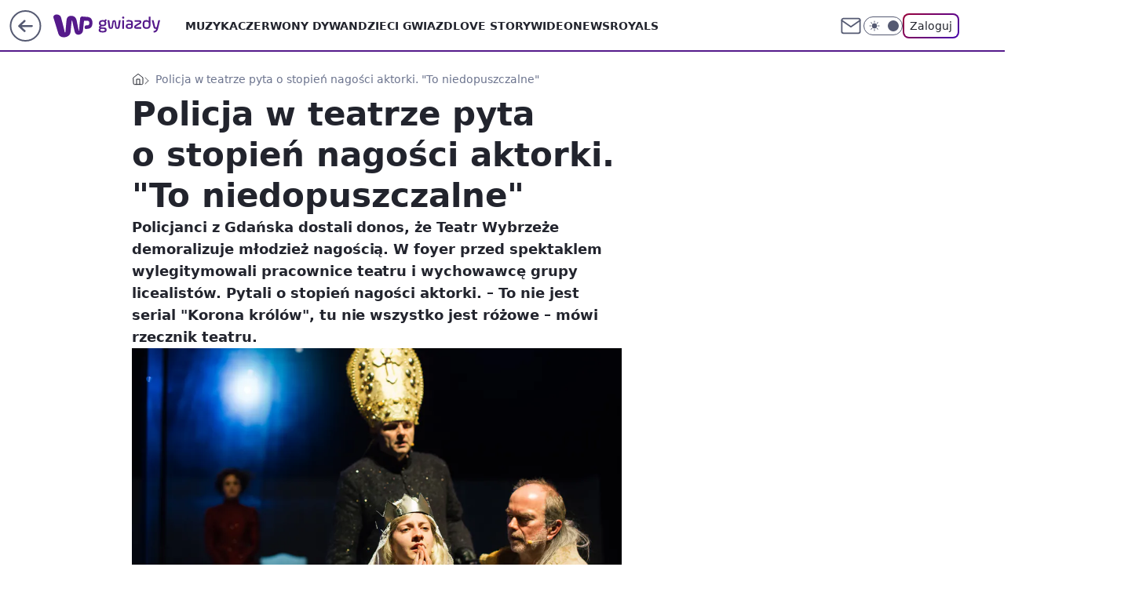

--- FILE ---
content_type: application/javascript
request_url: https://rek.www.wp.pl/gaf.js?rv=2&sn=gwiazdy&pvid=514952120c2cdf50bda9&rekids=234609&phtml=gwiazdy.wp.pl%2Fpolicja-w-teatrze-pyta-o-stopien-nagosci-aktorki-to-niedopuszczalne-6438556936751233a&abtest=adtech%7CPRGM-1047%7CA%3Badtech%7CPU-335%7CB%3Badtech%7CPRG-3468%7CB%3Badtech%7CPRGM-1036%7CD%3Badtech%7CFP-76%7CA%3Badtech%7CPRGM-1356%7CA%3Badtech%7CPRGM-1419%7CC%3Badtech%7CPRGM-1589%7CA%3Badtech%7CPRGM-1443%7CA%3Badtech%7CPRGM-1421%7CA%3Badtech%7CPRGM-1587%7CD%3Badtech%7CPRGM-1615%7CA%3Badtech%7CPRGM-1215%7CC&PWA_adbd=0&darkmode=0&highLayout=0&layout=wide&navType=navigate&cdl=0&ctype=article&ciab=IAB14%2CIAB-v3-380%2CIAB-v3-209%2CIAB12%2CIAB1-3&cid=6438556936751233&csystem=ncr&cdate=2019-10-24&REKtagi=teatr_wybrzeze%3Bgdansk%3Bpolicja&vw=1280&vh=720&p1=0&spin=futtl6il&bcv=2
body_size: 4197
content:
futtl6il({"spin":"futtl6il","bunch":234609,"context":{"dsa":false,"minor":false,"bidRequestId":"704118e1-1c9b-4153-a2ae-9e2417193b17","maConfig":{"timestamp":"2026-01-15T08:59:46.335Z"},"dfpConfig":{"timestamp":"2026-01-19T13:39:44.008Z"},"sda":[],"targeting":{"client":{},"server":{},"query":{"PWA_adbd":"0","REKtagi":"teatr_wybrzeze;gdansk;policja","abtest":"adtech|PRGM-1047|A;adtech|PU-335|B;adtech|PRG-3468|B;adtech|PRGM-1036|D;adtech|FP-76|A;adtech|PRGM-1356|A;adtech|PRGM-1419|C;adtech|PRGM-1589|A;adtech|PRGM-1443|A;adtech|PRGM-1421|A;adtech|PRGM-1587|D;adtech|PRGM-1615|A;adtech|PRGM-1215|C","bcv":"2","cdate":"2019-10-24","cdl":"0","ciab":"IAB14,IAB-v3-380,IAB-v3-209,IAB12,IAB1-3","cid":"6438556936751233","csystem":"ncr","ctype":"article","darkmode":"0","highLayout":"0","layout":"wide","navType":"navigate","p1":"0","phtml":"gwiazdy.wp.pl/policja-w-teatrze-pyta-o-stopien-nagosci-aktorki-to-niedopuszczalne-6438556936751233a","pvid":"514952120c2cdf50bda9","rekids":"234609","rv":"2","sn":"gwiazdy","spin":"futtl6il","vh":"720","vw":"1280"}},"directOnly":0,"geo":{"country":"840","region":"","city":""},"statid":"","mlId":"","rshsd":"7","isRobot":false,"curr":{"EUR":4.2231,"USD":3.6331,"CHF":4.5476,"GBP":4.8704},"rv":"2","status":{"advf":2,"ma":2,"ma_ads-bidder":2,"ma_cpv-bidder":2,"ma_high-cpm-bidder":2}},"slots":{"10":{"delivered":"","campaign":null,"dfpConfig":null},"11":{"delivered":"1","campaign":null,"dfpConfig":{"placement":"/89844762/Desktop_Gwiazdy.wp.pl_x11_art","roshash":"BEMP","ceil":100,"sizes":[[336,280],[640,280],[300,250]],"namedSizes":["fluid"],"div":"div-gpt-ad-x11-art","targeting":{"DFPHASH":"ADLO","emptygaf":"0"},"gfp":"BEMP"}},"12":{"delivered":"1","campaign":null,"dfpConfig":{"placement":"/89844762/Desktop_Gwiazdy.wp.pl_x12_art","roshash":"BEMP","ceil":100,"sizes":[[336,280],[640,280],[300,250]],"namedSizes":["fluid"],"div":"div-gpt-ad-x12-art","targeting":{"DFPHASH":"ADLO","emptygaf":"0"},"gfp":"BEMP"}},"13":{"delivered":"1","campaign":null,"dfpConfig":{"placement":"/89844762/Desktop_Gwiazdy.wp.pl_x13_art","roshash":"BEMP","ceil":100,"sizes":[[336,280],[640,280],[300,250]],"namedSizes":["fluid"],"div":"div-gpt-ad-x13-art","targeting":{"DFPHASH":"ADLO","emptygaf":"0"},"gfp":"BEMP"}},"14":{"delivered":"1","campaign":null,"dfpConfig":{"placement":"/89844762/Desktop_Gwiazdy.wp.pl_x14_art","roshash":"BEMP","ceil":100,"sizes":[[336,280],[640,280],[300,250]],"namedSizes":["fluid"],"div":"div-gpt-ad-x14-art","targeting":{"DFPHASH":"ADLO","emptygaf":"0"},"gfp":"BEMP"}},"15":{"delivered":"1","campaign":null,"dfpConfig":{"placement":"/89844762/Desktop_Gwiazdy.wp.pl_x15","roshash":"BEMP","ceil":100,"sizes":[[728,90],[970,300],[950,90],[980,120],[980,90],[970,150],[970,90],[970,250],[930,180],[950,200],[750,100],[970,66],[750,200],[960,90],[970,100],[750,300],[970,200],[950,300]],"namedSizes":["fluid"],"div":"div-gpt-ad-x15","targeting":{"DFPHASH":"ADLO","emptygaf":"0"},"gfp":"BEMP"}},"16":{"delivered":"1","campaign":null,"dfpConfig":{"placement":"/89844762/Desktop_Gwiazdy.wp.pl_x16","roshash":"BEMP","ceil":100,"sizes":[[728,90],[970,300],[950,90],[980,120],[980,90],[970,150],[970,90],[970,250],[930,180],[950,200],[750,100],[970,66],[750,200],[960,90],[970,100],[750,300],[970,200],[950,300]],"namedSizes":["fluid"],"div":"div-gpt-ad-x16","targeting":{"DFPHASH":"ADLO","emptygaf":"0"},"gfp":"BEMP"}},"17":{"delivered":"1","campaign":null,"dfpConfig":{"placement":"/89844762/Desktop_Gwiazdy.wp.pl_x17","roshash":"BEMP","ceil":100,"sizes":[[728,90],[970,300],[950,90],[980,120],[980,90],[970,150],[970,90],[970,250],[930,180],[950,200],[750,100],[970,66],[750,200],[960,90],[970,100],[750,300],[970,200],[950,300]],"namedSizes":["fluid"],"div":"div-gpt-ad-x17","targeting":{"DFPHASH":"ADLO","emptygaf":"0"},"gfp":"BEMP"}},"18":{"delivered":"1","campaign":null,"dfpConfig":{"placement":"/89844762/Desktop_Gwiazdy.wp.pl_x18","roshash":"BEMP","ceil":100,"sizes":[[728,90],[970,300],[950,90],[980,120],[980,90],[970,150],[970,90],[970,250],[930,180],[950,200],[750,100],[970,66],[750,200],[960,90],[970,100],[750,300],[970,200],[950,300]],"namedSizes":["fluid"],"div":"div-gpt-ad-x18","targeting":{"DFPHASH":"ADLO","emptygaf":"0"},"gfp":"BEMP"}},"19":{"delivered":"1","campaign":null,"dfpConfig":{"placement":"/89844762/Desktop_Gwiazdy.wp.pl_x19","roshash":"BEMP","ceil":100,"sizes":[[728,90],[970,300],[950,90],[980,120],[980,90],[970,150],[970,90],[970,250],[930,180],[950,200],[750,100],[970,66],[750,200],[960,90],[970,100],[750,300],[970,200],[950,300]],"namedSizes":["fluid"],"div":"div-gpt-ad-x19","targeting":{"DFPHASH":"ADLO","emptygaf":"0"},"gfp":"BEMP"}},"2":{"delivered":"1","campaign":{"id":"188195","capping":"PWAck=27120611\u0026PWAclt=2400\u0026tpl=1","adm":{"bunch":"234609","creations":[{"cbConfig":{"blur":false,"bottomBar":false,"fullPage":false,"message":"Przekierowanie za {{time}} sekund{{y}}","timeout":15000},"height":600,"pixels":["//ad.doubleclick.net/ddm/trackimp/N1731505.4954855HVP_POL/B34864612.437622079;dc_trk_aid=631201252;dc_trk_cid=248547714;ord=1768889860;dc_lat=;dc_rdid=;tag_for_child_directed_treatment=;tfua=;gdpr=${GDPR};gdpr_consent=${GDPR_CONSENT_755};ltd=${LIMITED_ADS};dc_tdv=1?"],"showLabel":false,"src":"https://mamc.wpcdn.pl/188195/1767968757465/1200x600/1200x600/index.html","trackers":{"click":[""],"cview":["//ma.wp.pl/ma.gif?clid=2756484462c54389dac6407e48e5709b\u0026SN=gwiazdy\u0026pvid=514952120c2cdf50bda9\u0026action=cvimp\u0026pg=gwiazdy.wp.pl\u0026par=pricingModel%3D_TmF-aJvP4EHlUDlJ4qrVcIDq1tmySt-sHMa-VdMIU0%26domain%3Dgwiazdy.wp.pl%26slotID%3D002%26client_id%3D50141%26contentID%3D6438556936751233%26publisherID%3D308%26tpID%3D1402315%26ttl%3D1768976259%26bidderID%3D11%26platform%3D8%26ssp%3Dwp.pl%26bidReqID%3D704118e1-1c9b-4153-a2ae-9e2417193b17%26ip%3DHYp7qEvXHsYY27kJQydcvXLhWR8U7gOMPADRVIz27SU%26workfID%3D188195%26source%3DTG%26bidTimestamp%3D1768889859%26test%3D0%26order%3D265941%26iabSiteCategories%3D%26pvid%3D514952120c2cdf50bda9%26userID%3D__UNKNOWN_TELL_US__%26cur%3DPLN%26emission%3D3044619%26is_robot%3D0%26hBidPrice%3DBEHMVeh%26conversionValue%3D0%26device%3DPERSONAL_COMPUTER%26creationID%3D1469526%26seatID%3D2756484462c54389dac6407e48e5709b%26billing%3Dcpv%26editedTimestamp%3D1767968859%26iabPageCategories%3D%26is_adblock%3D0%26rekid%3D234609%26targetDomain%3Dpepco.pl%26sn%3Dgwiazdy%26geo%3D840%253B%253B%26hBudgetRate%3DBEHMVeh%26partnerID%3D%26isDev%3Dfalse%26utility%3DLqaAj5mjSPC1ac4yQ1O3BmZkvKDgAzJ2MRxUMpgZwubWQiHz75U7Etk-YfBsYQl8%26medium%3Ddisplay%26inver%3D2%26slotSizeWxH%3D1200x600%26seatFee%3DCE5UDsjZdcaaONrSmYCCVBuOK0ANG-eegKuDrApKDG4%26org_id%3D25"],"impression":["//ma.wp.pl/ma.gif?clid=2756484462c54389dac6407e48e5709b\u0026SN=gwiazdy\u0026pvid=514952120c2cdf50bda9\u0026action=delivery\u0026pg=gwiazdy.wp.pl\u0026par=bidderID%3D11%26platform%3D8%26ssp%3Dwp.pl%26bidReqID%3D704118e1-1c9b-4153-a2ae-9e2417193b17%26ip%3DHYp7qEvXHsYY27kJQydcvXLhWR8U7gOMPADRVIz27SU%26workfID%3D188195%26source%3DTG%26bidTimestamp%3D1768889859%26test%3D0%26order%3D265941%26iabSiteCategories%3D%26pvid%3D514952120c2cdf50bda9%26userID%3D__UNKNOWN_TELL_US__%26cur%3DPLN%26emission%3D3044619%26is_robot%3D0%26hBidPrice%3DBEHMVeh%26conversionValue%3D0%26device%3DPERSONAL_COMPUTER%26creationID%3D1469526%26seatID%3D2756484462c54389dac6407e48e5709b%26billing%3Dcpv%26editedTimestamp%3D1767968859%26iabPageCategories%3D%26is_adblock%3D0%26rekid%3D234609%26targetDomain%3Dpepco.pl%26sn%3Dgwiazdy%26geo%3D840%253B%253B%26hBudgetRate%3DBEHMVeh%26partnerID%3D%26isDev%3Dfalse%26utility%3DLqaAj5mjSPC1ac4yQ1O3BmZkvKDgAzJ2MRxUMpgZwubWQiHz75U7Etk-YfBsYQl8%26medium%3Ddisplay%26inver%3D2%26slotSizeWxH%3D1200x600%26seatFee%3DCE5UDsjZdcaaONrSmYCCVBuOK0ANG-eegKuDrApKDG4%26org_id%3D25%26pricingModel%3D_TmF-aJvP4EHlUDlJ4qrVcIDq1tmySt-sHMa-VdMIU0%26domain%3Dgwiazdy.wp.pl%26slotID%3D002%26client_id%3D50141%26contentID%3D6438556936751233%26publisherID%3D308%26tpID%3D1402315%26ttl%3D1768976259"],"view":["//ma.wp.pl/ma.gif?clid=2756484462c54389dac6407e48e5709b\u0026SN=gwiazdy\u0026pvid=514952120c2cdf50bda9\u0026action=view\u0026pg=gwiazdy.wp.pl\u0026par=creationID%3D1469526%26seatID%3D2756484462c54389dac6407e48e5709b%26billing%3Dcpv%26editedTimestamp%3D1767968859%26iabPageCategories%3D%26is_adblock%3D0%26rekid%3D234609%26targetDomain%3Dpepco.pl%26sn%3Dgwiazdy%26geo%3D840%253B%253B%26hBudgetRate%3DBEHMVeh%26partnerID%3D%26isDev%3Dfalse%26utility%3DLqaAj5mjSPC1ac4yQ1O3BmZkvKDgAzJ2MRxUMpgZwubWQiHz75U7Etk-YfBsYQl8%26medium%3Ddisplay%26inver%3D2%26slotSizeWxH%3D1200x600%26seatFee%3DCE5UDsjZdcaaONrSmYCCVBuOK0ANG-eegKuDrApKDG4%26org_id%3D25%26pricingModel%3D_TmF-aJvP4EHlUDlJ4qrVcIDq1tmySt-sHMa-VdMIU0%26domain%3Dgwiazdy.wp.pl%26slotID%3D002%26client_id%3D50141%26contentID%3D6438556936751233%26publisherID%3D308%26tpID%3D1402315%26ttl%3D1768976259%26bidderID%3D11%26platform%3D8%26ssp%3Dwp.pl%26bidReqID%3D704118e1-1c9b-4153-a2ae-9e2417193b17%26ip%3DHYp7qEvXHsYY27kJQydcvXLhWR8U7gOMPADRVIz27SU%26workfID%3D188195%26source%3DTG%26bidTimestamp%3D1768889859%26test%3D0%26order%3D265941%26iabSiteCategories%3D%26pvid%3D514952120c2cdf50bda9%26userID%3D__UNKNOWN_TELL_US__%26cur%3DPLN%26emission%3D3044619%26is_robot%3D0%26hBidPrice%3DBEHMVeh%26conversionValue%3D0%26device%3DPERSONAL_COMPUTER"]},"transparentPlaceholder":false,"type":"iframe","url":"https://ad.doubleclick.net/ddm/trackclk/N1731505.4954855HVP_POL/B34864612.437622079;dc_trk_aid=631201252;dc_trk_cid=248547714;dc_lat=;dc_rdid=;tag_for_child_directed_treatment=;tfua=;gdpr=${GDPR};gdpr_consent=${GDPR_CONSENT_755};ltd=${LIMITED_ADS};dc_tdv=1","width":1200}],"redir":"https://ma.wp.pl/redirma?SN=gwiazdy\u0026pvid=514952120c2cdf50bda9\u0026par=platform%3D8%26ssp%3Dwp.pl%26order%3D265941%26creationID%3D1469526%26editedTimestamp%3D1767968859%26sn%3Dgwiazdy%26source%3DTG%26iabSiteCategories%3D%26seatID%3D2756484462c54389dac6407e48e5709b%26tpID%3D1402315%26bidderID%3D11%26device%3DPERSONAL_COMPUTER%26utility%3DLqaAj5mjSPC1ac4yQ1O3BmZkvKDgAzJ2MRxUMpgZwubWQiHz75U7Etk-YfBsYQl8%26slotID%3D002%26contentID%3D6438556936751233%26bidReqID%3D704118e1-1c9b-4153-a2ae-9e2417193b17%26ip%3DHYp7qEvXHsYY27kJQydcvXLhWR8U7gOMPADRVIz27SU%26conversionValue%3D0%26rekid%3D234609%26hBudgetRate%3DBEHMVeh%26bidTimestamp%3D1768889859%26userID%3D__UNKNOWN_TELL_US__%26iabPageCategories%3D%26partnerID%3D%26medium%3Ddisplay%26org_id%3D25%26pricingModel%3D_TmF-aJvP4EHlUDlJ4qrVcIDq1tmySt-sHMa-VdMIU0%26publisherID%3D308%26test%3D0%26is_robot%3D0%26geo%3D840%253B%253B%26inver%3D2%26seatFee%3DCE5UDsjZdcaaONrSmYCCVBuOK0ANG-eegKuDrApKDG4%26ttl%3D1768976259%26emission%3D3044619%26is_adblock%3D0%26targetDomain%3Dpepco.pl%26isDev%3Dfalse%26domain%3Dgwiazdy.wp.pl%26client_id%3D50141%26workfID%3D188195%26pvid%3D514952120c2cdf50bda9%26cur%3DPLN%26hBidPrice%3DBEHMVeh%26billing%3Dcpv%26slotSizeWxH%3D1200x600\u0026url=","slot":"2"},"creative":{"Id":"1469526","provider":"ma_cpv-bidder","roshash":"DMUX","height":600,"width":1200,"touchpointId":"1402315","source":{"bidder":"cpv-bidder"}},"sellingModel":{"model":"CPM_INT"}},"dfpConfig":{"placement":"/89844762/Desktop_Gwiazdy.wp.pl_x02","roshash":"DMUX","ceil":100,"sizes":[[970,300],[970,600],[750,300],[950,300],[980,600],[1920,870],[1200,600],[750,400],[960,640]],"namedSizes":["fluid"],"div":"div-gpt-ad-x02","targeting":{"DFPHASH":"CLTW","emptygaf":"0"},"gfp":"CKNQ"}},"24":{"delivered":"","campaign":null,"dfpConfig":null},"25":{"delivered":"1","campaign":null,"dfpConfig":{"placement":"/89844762/Desktop_Gwiazdy.wp.pl_x25_art","roshash":"BEMP","ceil":100,"sizes":[[336,280],[640,280],[300,250]],"namedSizes":["fluid"],"div":"div-gpt-ad-x25-art","targeting":{"DFPHASH":"ADLO","emptygaf":"0"},"gfp":"BEMP"}},"27":{"delivered":"1","campaign":null,"dfpConfig":{"placement":"/89844762/Desktop_Gwiazdy.wp.pl_x27_art","roshash":"BEMP","ceil":100,"sizes":[[160,600]],"namedSizes":["fluid"],"div":"div-gpt-ad-x27-art","targeting":{"DFPHASH":"ADLO","emptygaf":"0"},"gfp":"BEMP"}},"28":{"delivered":"","campaign":null,"dfpConfig":null},"29":{"delivered":"","campaign":null,"dfpConfig":null},"3":{"delivered":"1","campaign":null,"dfpConfig":{"placement":"/89844762/Desktop_Gwiazdy.wp.pl_x03_art","roshash":"BEMP","ceil":100,"sizes":[[728,90],[970,300],[950,90],[980,120],[980,90],[970,150],[970,90],[970,250],[930,180],[950,200],[750,100],[970,66],[750,200],[960,90],[970,100],[750,300],[970,200],[950,300]],"namedSizes":["fluid"],"div":"div-gpt-ad-x03-art","targeting":{"DFPHASH":"ADLO","emptygaf":"0"},"gfp":"BEMP"}},"32":{"delivered":"1","campaign":null,"dfpConfig":{"placement":"/89844762/Desktop_Gwiazdy.wp.pl_x32_art","roshash":"BEMP","ceil":100,"sizes":[[336,280],[640,280],[300,250]],"namedSizes":["fluid"],"div":"div-gpt-ad-x32-art","targeting":{"DFPHASH":"ADLO","emptygaf":"0"},"gfp":"BEMP"}},"33":{"delivered":"1","campaign":null,"dfpConfig":{"placement":"/89844762/Desktop_Gwiazdy.wp.pl_x33_art","roshash":"BEMP","ceil":100,"sizes":[[336,280],[640,280],[300,250]],"namedSizes":["fluid"],"div":"div-gpt-ad-x33-art","targeting":{"DFPHASH":"ADLO","emptygaf":"0"},"gfp":"BEMP"}},"34":{"delivered":"1","campaign":null,"dfpConfig":{"placement":"/89844762/Desktop_Gwiazdy.wp.pl_x34_art","roshash":"BEMP","ceil":100,"sizes":[[300,250]],"namedSizes":["fluid"],"div":"div-gpt-ad-x34-art","targeting":{"DFPHASH":"ADLO","emptygaf":"0"},"gfp":"BEMP"}},"35":{"delivered":"1","campaign":null,"dfpConfig":{"placement":"/89844762/Desktop_Gwiazdy.wp.pl_x35_art","roshash":"BEMP","ceil":100,"sizes":[[300,600],[300,250]],"namedSizes":["fluid"],"div":"div-gpt-ad-x35-art","targeting":{"DFPHASH":"ADLO","emptygaf":"0"},"gfp":"BEMP"}},"36":{"lazy":1,"delivered":"1","campaign":{"id":"187753","adm":{"bunch":"234609","creations":[{"height":250,"showLabel":true,"src":"https://mamc.wpcdn.pl/187753/1754551854331/baner_ver_3B_300x250_px.jpg","trackers":{"click":[""],"cview":["//ma.wp.pl/ma.gif?clid=dca45526c17aa056cf0f889dbba57020\u0026SN=gwiazdy\u0026pvid=514952120c2cdf50bda9\u0026action=cvimp\u0026pg=gwiazdy.wp.pl\u0026par=source%3DTG%26bidderID%3D11%26inver%3D2%26slotSizeWxH%3D300x250%26creationID%3D1464974%26cur%3DPLN%26test%3D0%26workfID%3D187753%26editedTimestamp%3D1767358467%26is_robot%3D0%26tpID%3D1399472%26is_adblock%3D0%26pvid%3D514952120c2cdf50bda9%26sn%3Dgwiazdy%26bidTimestamp%3D1768889859%26hBudgetRate%3DBEHKNQT%26partnerID%3D%26contentID%3D6438556936751233%26medium%3Ddisplay%26ip%3DuNmSatOeZadhAX4m0GHDVXZSVaDlccP97qp0I77jRlM%26slotID%3D036%26targetDomain%3Dwp.pl%26seatFee%3DLiqpXc1T8KsPM_AF4e0X3BQWLggPHkBnNPP7qucdNVU%26seatID%3Ddca45526c17aa056cf0f889dbba57020%26org_id%3D25%26emission%3D3008707%26domain%3Dgwiazdy.wp.pl%26order%3D252400%26iabSiteCategories%3D%26hBidPrice%3DBEHKNQT%26isDev%3Dfalse%26utility%3Dt_Kygpsro50Mw0qwv8jB19zNLxx45nJr_ic5fjrWFfEOMrs1pOqdudnb4wOq-UDF%26ssp%3Dwp.pl%26publisherID%3D308%26billing%3Dcpv%26pricingModel%3Dpzra9BzLcWbiG1szu6hNdnSn8_vvsrFD2ukqu5YOgPU%26iabPageCategories%3D%26ttl%3D1768976259%26conversionValue%3D0%26bidReqID%3D704118e1-1c9b-4153-a2ae-9e2417193b17%26rekid%3D234609%26client_id%3D38851%26geo%3D840%253B%253B%26platform%3D8%26device%3DPERSONAL_COMPUTER%26userID%3D__UNKNOWN_TELL_US__"],"impression":["//ma.wp.pl/ma.gif?clid=dca45526c17aa056cf0f889dbba57020\u0026SN=gwiazdy\u0026pvid=514952120c2cdf50bda9\u0026action=delivery\u0026pg=gwiazdy.wp.pl\u0026par=contentID%3D6438556936751233%26medium%3Ddisplay%26ip%3DuNmSatOeZadhAX4m0GHDVXZSVaDlccP97qp0I77jRlM%26slotID%3D036%26targetDomain%3Dwp.pl%26seatFee%3DLiqpXc1T8KsPM_AF4e0X3BQWLggPHkBnNPP7qucdNVU%26seatID%3Ddca45526c17aa056cf0f889dbba57020%26org_id%3D25%26emission%3D3008707%26domain%3Dgwiazdy.wp.pl%26order%3D252400%26iabSiteCategories%3D%26hBidPrice%3DBEHKNQT%26isDev%3Dfalse%26utility%3Dt_Kygpsro50Mw0qwv8jB19zNLxx45nJr_ic5fjrWFfEOMrs1pOqdudnb4wOq-UDF%26ssp%3Dwp.pl%26publisherID%3D308%26billing%3Dcpv%26pricingModel%3Dpzra9BzLcWbiG1szu6hNdnSn8_vvsrFD2ukqu5YOgPU%26iabPageCategories%3D%26ttl%3D1768976259%26conversionValue%3D0%26bidReqID%3D704118e1-1c9b-4153-a2ae-9e2417193b17%26rekid%3D234609%26client_id%3D38851%26geo%3D840%253B%253B%26platform%3D8%26device%3DPERSONAL_COMPUTER%26userID%3D__UNKNOWN_TELL_US__%26source%3DTG%26bidderID%3D11%26inver%3D2%26slotSizeWxH%3D300x250%26creationID%3D1464974%26cur%3DPLN%26test%3D0%26workfID%3D187753%26editedTimestamp%3D1767358467%26is_robot%3D0%26tpID%3D1399472%26is_adblock%3D0%26pvid%3D514952120c2cdf50bda9%26sn%3Dgwiazdy%26bidTimestamp%3D1768889859%26hBudgetRate%3DBEHKNQT%26partnerID%3D"],"view":["//ma.wp.pl/ma.gif?clid=dca45526c17aa056cf0f889dbba57020\u0026SN=gwiazdy\u0026pvid=514952120c2cdf50bda9\u0026action=view\u0026pg=gwiazdy.wp.pl\u0026par=inver%3D2%26slotSizeWxH%3D300x250%26creationID%3D1464974%26cur%3DPLN%26test%3D0%26workfID%3D187753%26editedTimestamp%3D1767358467%26is_robot%3D0%26tpID%3D1399472%26is_adblock%3D0%26pvid%3D514952120c2cdf50bda9%26sn%3Dgwiazdy%26bidTimestamp%3D1768889859%26hBudgetRate%3DBEHKNQT%26partnerID%3D%26contentID%3D6438556936751233%26medium%3Ddisplay%26ip%3DuNmSatOeZadhAX4m0GHDVXZSVaDlccP97qp0I77jRlM%26slotID%3D036%26targetDomain%3Dwp.pl%26seatFee%3DLiqpXc1T8KsPM_AF4e0X3BQWLggPHkBnNPP7qucdNVU%26seatID%3Ddca45526c17aa056cf0f889dbba57020%26org_id%3D25%26emission%3D3008707%26domain%3Dgwiazdy.wp.pl%26order%3D252400%26iabSiteCategories%3D%26hBidPrice%3DBEHKNQT%26isDev%3Dfalse%26utility%3Dt_Kygpsro50Mw0qwv8jB19zNLxx45nJr_ic5fjrWFfEOMrs1pOqdudnb4wOq-UDF%26ssp%3Dwp.pl%26publisherID%3D308%26billing%3Dcpv%26pricingModel%3Dpzra9BzLcWbiG1szu6hNdnSn8_vvsrFD2ukqu5YOgPU%26iabPageCategories%3D%26ttl%3D1768976259%26conversionValue%3D0%26bidReqID%3D704118e1-1c9b-4153-a2ae-9e2417193b17%26rekid%3D234609%26client_id%3D38851%26geo%3D840%253B%253B%26platform%3D8%26device%3DPERSONAL_COMPUTER%26userID%3D__UNKNOWN_TELL_US__%26source%3DTG%26bidderID%3D11"]},"transparentPlaceholder":false,"type":"image","url":"https://energiajutra.wp.pl/","width":300}],"redir":"https://ma.wp.pl/redirma?SN=gwiazdy\u0026pvid=514952120c2cdf50bda9\u0026par=cur%3DPLN%26bidTimestamp%3D1768889859%26contentID%3D6438556936751233%26ssp%3Dwp.pl%26seatFee%3DLiqpXc1T8KsPM_AF4e0X3BQWLggPHkBnNPP7qucdNVU%26domain%3Dgwiazdy.wp.pl%26isDev%3Dfalse%26medium%3Ddisplay%26order%3D252400%26pricingModel%3Dpzra9BzLcWbiG1szu6hNdnSn8_vvsrFD2ukqu5YOgPU%26bidReqID%3D704118e1-1c9b-4153-a2ae-9e2417193b17%26client_id%3D38851%26workfID%3D187753%26hBidPrice%3DBEHKNQT%26billing%3Dcpv%26is_adblock%3D0%26ip%3DuNmSatOeZadhAX4m0GHDVXZSVaDlccP97qp0I77jRlM%26org_id%3D25%26iabSiteCategories%3D%26publisherID%3D308%26source%3DTG%26is_robot%3D0%26seatID%3Ddca45526c17aa056cf0f889dbba57020%26geo%3D840%253B%253B%26creationID%3D1464974%26test%3D0%26iabPageCategories%3D%26device%3DPERSONAL_COMPUTER%26editedTimestamp%3D1767358467%26pvid%3D514952120c2cdf50bda9%26sn%3Dgwiazdy%26hBudgetRate%3DBEHKNQT%26partnerID%3D%26slotID%3D036%26targetDomain%3Dwp.pl%26utility%3Dt_Kygpsro50Mw0qwv8jB19zNLxx45nJr_ic5fjrWFfEOMrs1pOqdudnb4wOq-UDF%26ttl%3D1768976259%26conversionValue%3D0%26userID%3D__UNKNOWN_TELL_US__%26slotSizeWxH%3D300x250%26tpID%3D1399472%26emission%3D3008707%26rekid%3D234609%26platform%3D8%26bidderID%3D11%26inver%3D2\u0026url=","slot":"36"},"creative":{"Id":"1464974","provider":"ma_cpv-bidder","roshash":"BEHK","height":250,"width":300,"touchpointId":"1399472","source":{"bidder":"cpv-bidder"}},"sellingModel":{"model":"CPM_INT"}},"dfpConfig":{"placement":"/89844762/Desktop_Gwiazdy.wp.pl_x36_art","roshash":"BEMP","ceil":100,"sizes":[[300,600],[300,250]],"namedSizes":["fluid"],"div":"div-gpt-ad-x36-art","targeting":{"DFPHASH":"ADLO","emptygaf":"0"},"gfp":"BEMP"}},"37":{"delivered":"1","campaign":null,"dfpConfig":{"placement":"/89844762/Desktop_Gwiazdy.wp.pl_x37_art","roshash":"BEMP","ceil":100,"sizes":[[300,600],[300,250]],"namedSizes":["fluid"],"div":"div-gpt-ad-x37-art","targeting":{"DFPHASH":"ADLO","emptygaf":"0"},"gfp":"BEMP"}},"40":{"delivered":"1","campaign":null,"dfpConfig":{"placement":"/89844762/Desktop_Gwiazdy.wp.pl_x40","roshash":"BEMP","ceil":100,"sizes":[[300,250]],"namedSizes":["fluid"],"div":"div-gpt-ad-x40","targeting":{"DFPHASH":"ADLO","emptygaf":"0"},"gfp":"BEMP"}},"5":{"delivered":"1","campaign":null,"dfpConfig":{"placement":"/89844762/Desktop_Gwiazdy.wp.pl_x05_art","roshash":"BEMP","ceil":100,"sizes":[[336,280],[640,280],[300,250]],"namedSizes":["fluid"],"div":"div-gpt-ad-x05-art","targeting":{"DFPHASH":"ADLO","emptygaf":"0"},"gfp":"BEMP"}},"50":{"delivered":"1","campaign":null,"dfpConfig":{"placement":"/89844762/Desktop_Gwiazdy.wp.pl_x50_art","roshash":"BEMP","ceil":100,"sizes":[[728,90],[970,300],[950,90],[980,120],[980,90],[970,150],[970,90],[970,250],[930,180],[950,200],[750,100],[970,66],[750,200],[960,90],[970,100],[750,300],[970,200],[950,300]],"namedSizes":["fluid"],"div":"div-gpt-ad-x50-art","targeting":{"DFPHASH":"ADLO","emptygaf":"0"},"gfp":"BEMP"}},"52":{"delivered":"1","campaign":null,"dfpConfig":{"placement":"/89844762/Desktop_Gwiazdy.wp.pl_x52_art","roshash":"BEMP","ceil":100,"sizes":[[300,250]],"namedSizes":["fluid"],"div":"div-gpt-ad-x52-art","targeting":{"DFPHASH":"ADLO","emptygaf":"0"},"gfp":"BEMP"}},"529":{"delivered":"1","campaign":null,"dfpConfig":{"placement":"/89844762/Desktop_Gwiazdy.wp.pl_x529","roshash":"BEMP","ceil":100,"sizes":[[300,250]],"namedSizes":["fluid"],"div":"div-gpt-ad-x529","targeting":{"DFPHASH":"ADLO","emptygaf":"0"},"gfp":"BEMP"}},"53":{"delivered":"1","campaign":null,"dfpConfig":{"placement":"/89844762/Desktop_Gwiazdy.wp.pl_x53","roshash":"BEMP","ceil":100,"sizes":[[728,90],[970,300],[950,90],[980,120],[980,90],[970,150],[970,600],[970,90],[970,250],[930,180],[950,200],[750,100],[970,66],[750,200],[960,90],[970,100],[750,300],[970,200],[940,600]],"namedSizes":["fluid"],"div":"div-gpt-ad-x53","targeting":{"DFPHASH":"ADLO","emptygaf":"0"},"gfp":"BEMP"}},"531":{"delivered":"1","campaign":null,"dfpConfig":{"placement":"/89844762/Desktop_Gwiazdy.wp.pl_x531","roshash":"BEMP","ceil":100,"sizes":[[300,250]],"namedSizes":["fluid"],"div":"div-gpt-ad-x531","targeting":{"DFPHASH":"ADLO","emptygaf":"0"},"gfp":"BEMP"}},"541":{"delivered":"","campaign":null,"dfpConfig":null},"59":{"delivered":"1","campaign":null,"dfpConfig":{"placement":"/89844762/Desktop_Gwiazdy.wp.pl_x59_art","roshash":"BEMP","ceil":100,"sizes":[[300,600],[300,250]],"namedSizes":["fluid"],"div":"div-gpt-ad-x59-art","targeting":{"DFPHASH":"ADLO","emptygaf":"0"},"gfp":"BEMP"}},"6":{"delivered":"","campaign":null,"dfpConfig":null},"61":{"delivered":"1","campaign":null,"dfpConfig":{"placement":"/89844762/Desktop_Gwiazdy.wp.pl_x61_art","roshash":"BEMP","ceil":100,"sizes":[[336,280],[640,280],[300,250]],"namedSizes":["fluid"],"div":"div-gpt-ad-x61-art","targeting":{"DFPHASH":"ADLO","emptygaf":"0"},"gfp":"BEMP"}},"62":{"delivered":"","campaign":null,"dfpConfig":null},"67":{"delivered":"1","campaign":null,"dfpConfig":{"placement":"/89844762/Desktop_Gwiazdy.wp.pl_x67_art","roshash":"BEKN","ceil":100,"sizes":[[300,50]],"namedSizes":["fluid"],"div":"div-gpt-ad-x67-art","targeting":{"DFPHASH":"ADJM","emptygaf":"0"},"gfp":"BEKN"}},"7":{"delivered":"","campaign":null,"dfpConfig":null},"70":{"delivered":"1","campaign":null,"dfpConfig":{"placement":"/89844762/Desktop_Gwiazdy.wp.pl_x70_art","roshash":"BEMP","ceil":100,"sizes":[[728,90],[970,300],[950,90],[980,120],[980,90],[970,150],[970,90],[970,250],[930,180],[950,200],[750,100],[970,66],[750,200],[960,90],[970,100],[750,300],[970,200],[950,300]],"namedSizes":["fluid"],"div":"div-gpt-ad-x70-art","targeting":{"DFPHASH":"ADLO","emptygaf":"0"},"gfp":"BEMP"}},"716":{"delivered":"","campaign":null,"dfpConfig":null},"717":{"delivered":"","campaign":null,"dfpConfig":null},"72":{"delivered":"1","campaign":null,"dfpConfig":{"placement":"/89844762/Desktop_Gwiazdy.wp.pl_x72_art","roshash":"BEMP","ceil":100,"sizes":[[300,250]],"namedSizes":["fluid"],"div":"div-gpt-ad-x72-art","targeting":{"DFPHASH":"ADLO","emptygaf":"0"},"gfp":"BEMP"}},"79":{"delivered":"1","campaign":null,"dfpConfig":{"placement":"/89844762/Desktop_Gwiazdy.wp.pl_x79_art","roshash":"BEMP","ceil":100,"sizes":[[300,600],[300,250]],"namedSizes":["fluid"],"div":"div-gpt-ad-x79-art","targeting":{"DFPHASH":"ADLO","emptygaf":"0"},"gfp":"BEMP"}},"8":{"delivered":"","campaign":null,"dfpConfig":null},"80":{"delivered":"1","campaign":null,"dfpConfig":{"placement":"/89844762/Desktop_Gwiazdy.wp.pl_x80_art","roshash":"BEMP","ceil":100,"sizes":[[1,1]],"namedSizes":["fluid"],"div":"div-gpt-ad-x80-art","isNative":1,"targeting":{"DFPHASH":"ADLO","emptygaf":"0"},"gfp":"BEMP"}},"800":{"delivered":"","campaign":null,"dfpConfig":null},"81":{"delivered":"1","campaign":null,"dfpConfig":{"placement":"/89844762/Desktop_Gwiazdy.wp.pl_x81_art","roshash":"BEMP","ceil":100,"sizes":[[1,1]],"namedSizes":["fluid"],"div":"div-gpt-ad-x81-art","isNative":1,"targeting":{"DFPHASH":"ADLO","emptygaf":"0"},"gfp":"BEMP"}},"810":{"delivered":"","campaign":null,"dfpConfig":null},"811":{"delivered":"","campaign":null,"dfpConfig":null},"812":{"delivered":"","campaign":null,"dfpConfig":null},"813":{"delivered":"","campaign":null,"dfpConfig":null},"814":{"delivered":"","campaign":null,"dfpConfig":null},"815":{"delivered":"","campaign":null,"dfpConfig":null},"816":{"delivered":"","campaign":null,"dfpConfig":null},"817":{"delivered":"","campaign":null,"dfpConfig":null},"82":{"delivered":"","campaign":null,"dfpConfig":null},"83":{"delivered":"","campaign":null,"dfpConfig":null},"840":{"delivered":"","campaign":null,"dfpConfig":null},"841":{"delivered":"","campaign":null,"dfpConfig":null},"842":{"delivered":"","campaign":null,"dfpConfig":null},"843":{"delivered":"","campaign":null,"dfpConfig":null},"89":{"delivered":"","campaign":null,"dfpConfig":null},"90":{"delivered":"1","campaign":null,"dfpConfig":{"placement":"/89844762/Desktop_Gwiazdy.wp.pl_x90_art","roshash":"BEMP","ceil":100,"sizes":[[728,90],[970,300],[950,90],[980,120],[980,90],[970,150],[970,90],[970,250],[930,180],[950,200],[750,100],[970,66],[750,200],[960,90],[970,100],[750,300],[970,200],[950,300]],"namedSizes":["fluid"],"div":"div-gpt-ad-x90-art","targeting":{"DFPHASH":"ADLO","emptygaf":"0"},"gfp":"BEMP"}},"92":{"delivered":"1","campaign":null,"dfpConfig":{"placement":"/89844762/Desktop_Gwiazdy.wp.pl_x92_art","roshash":"BEMP","ceil":100,"sizes":[[300,250]],"namedSizes":["fluid"],"div":"div-gpt-ad-x92-art","targeting":{"DFPHASH":"ADLO","emptygaf":"0"},"gfp":"BEMP"}},"93":{"delivered":"1","campaign":null,"dfpConfig":{"placement":"/89844762/Desktop_Gwiazdy.wp.pl_x93_art","roshash":"BEMP","ceil":100,"sizes":[[300,600],[300,250]],"namedSizes":["fluid"],"div":"div-gpt-ad-x93-art","targeting":{"DFPHASH":"ADLO","emptygaf":"0"},"gfp":"BEMP"}},"94":{"delivered":"1","campaign":null,"dfpConfig":{"placement":"/89844762/Desktop_Gwiazdy.wp.pl_x94_art","roshash":"BEMP","ceil":100,"sizes":[[300,600],[300,250]],"namedSizes":["fluid"],"div":"div-gpt-ad-x94-art","targeting":{"DFPHASH":"ADLO","emptygaf":"0"},"gfp":"BEMP"}},"95":{"delivered":"1","campaign":null,"dfpConfig":{"placement":"/89844762/Desktop_Gwiazdy.wp.pl_x95_art","roshash":"BEMP","ceil":100,"sizes":[[300,600],[300,250]],"namedSizes":["fluid"],"div":"div-gpt-ad-x95-art","targeting":{"DFPHASH":"ADLO","emptygaf":"0"},"gfp":"BEMP"}},"99":{"delivered":"1","campaign":null,"dfpConfig":{"placement":"/89844762/Desktop_Gwiazdy.wp.pl_x99_art","roshash":"BEMP","ceil":100,"sizes":[[300,600],[300,250]],"namedSizes":["fluid"],"div":"div-gpt-ad-x99-art","targeting":{"DFPHASH":"ADLO","emptygaf":"0"},"gfp":"BEMP"}}},"bdd":{}});